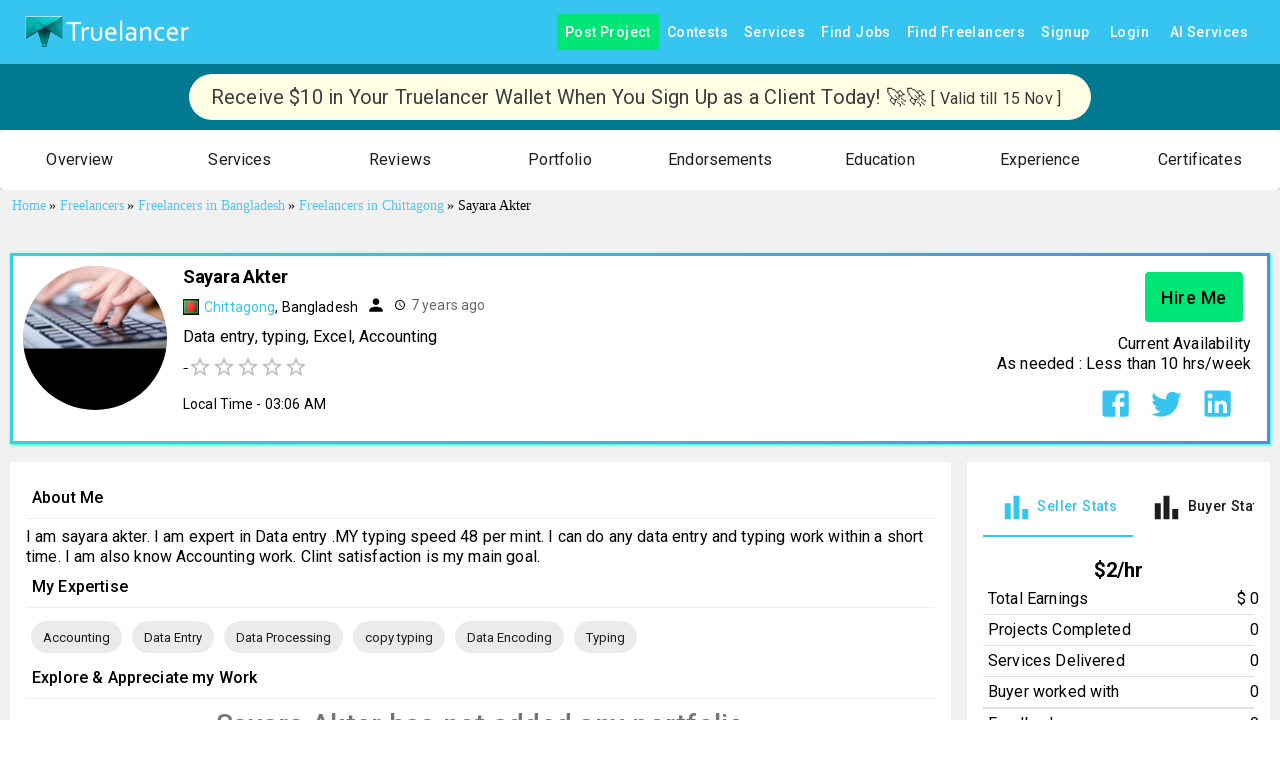

--- FILE ---
content_type: application/javascript; charset=utf-8
request_url: https://www.truelancer.com/_next/static/chunks/30054.e74b23152a586dea.js
body_size: 2528
content:
"use strict";(self.webpackChunk_N_E=self.webpackChunk_N_E||[]).push([[30054],{30054:function(e,i,t){t.r(i);var n=t(85893),r=t(67294),a=t(27466),s=t(10837),o=t(14787),d=t(92822),l=t(95574),c=t(34528),u=t(85936),x=t(56027),m=t(66865),h=t(46860),p=t(55454),f=t(95564),j=t(26689),Z=t.n(j),g=t(88817),y=t(25675),I=t.n(y),v=t(7688),C=t(66882);let b=(0,x.ZL)()(e=>({textPadding:{padding:"8px"}})),k=e=>{let i;let{classes:t}=b(),{data:c,updateEducationData:u,freelancerId:x,sessionUserId:m,isMobile:h}=e,[j,y]=(0,r.useState)(!1),k=async e=>{try{y(!0);let{token:i}=Z()(1),t=await (0,g.Z)(!1,"deleteEducation",i,{id:e});1==t.status&&u(x,0)}catch(e){console.log(e)}y(!1)};return i=c.logo_url?(0,n.jsx)(I(),{src:c.logo_url,alt:"Organization Logo",height:60,width:60}):(0,n.jsx)(p.Z,{fontSize:"large",sx:{height:"2em",width:"2em"}}),(0,n.jsxs)(r.Fragment,{children:[(0,n.jsx)(a.ZP,{container:!0,children:(0,n.jsx)(s.Z,{width:1,p:1,children:(0,n.jsxs)(a.ZP,{container:!0,children:[(0,n.jsx)(a.ZP,{item:!0,md:1,xs:2,sm:2,children:(0,n.jsx)(s.Z,{height:1,display:"flex",justifyContent:"center",alignItems:"center",children:i})}),(0,n.jsxs)(a.ZP,{item:!0,md:10,xs:8,sm:8,children:[(0,n.jsx)(s.Z,{sx:{display:"flex",flexDirection:"row",alignItems:"center"},children:(0,n.jsxs)(o.Z,{className:"fontBold",sx:{fontSize:"20px"},children:[c.school," ",c.is_verified?(0,n.jsx)(C.default,{title:"VERIFIED EDUCATION",children:(0,n.jsx)(v.Z,{style:{color:"#2196f3",fontSize:"20px",verticalAlign:"middle"}})}):null]})}),(0,n.jsxs)(o.Z,{sx:{fontSize:"18px"},children:[c.degree," ","•"," ",c.field]}),(0,n.jsxs)(o.Z,{children:[c.startYear," - ",c.endYear]})]}),x===m&&(0,n.jsx)(a.ZP,{item:!0,md:1,xs:2,sm:2,children:(0,n.jsx)(s.Z,{display:"flex",justifyContent:"center",children:(0,n.jsx)(d.Z,{disabled:j,onClick:()=>k(c.id),size:"large",children:(0,n.jsx)(f.default,{})})})})]})})}),(0,n.jsx)(l.Z,{})]})};i.default=e=>{let{classes:i}=b(),t=e.sessionUserId,o=e.freelancerId,d=e.educationData,l=e.loading,x=e.totalRecords,p=e.updateEducationData,f=e.isMobile,j=e.userOnBoarding,[Z,g]=(0,r.useState)(1),y=()=>{g(Z+1),p(o,Z,d)};return o===t?d.length>0?(0,n.jsxs)(a.ZP,{container:!0,id:"education",children:[(0,n.jsx)(m.Z,{updateEducationData:p,sessionUserId:t,isEducation:!0,freelancerId:o,title:j?null:"My Education",userOnBoarding:j}),(0,n.jsxs)(a.ZP,{container:!0,children:[d.map((e,i)=>(0,n.jsx)(k,{isMobile:f,sessionUserId:t,updateEducationData:p,freelancerId:o,data:e},i)),x>0&&(0,n.jsx)(s.Z,{mt:2,width:1,display:"flex",justifyContent:"center",children:(0,n.jsxs)(c.Z,{onClick:y,variant:"outlined",color:"primary",size:f?"small":"medium",endIcon:l&&(0,n.jsx)(u.Z,{size:20}),children:["Show More (",x,")"]})})]})]}):(0,n.jsx)(h.Z,{btnText:"Add Education",upperText:"Are you a wizard?",bottomText:"If yes, then show how much knowledge you possess.",id:"education",sessionUserId:t,isEducation:!0,freelancerId:o,updateEducationData:p,title:"My Education",imageLink:"https://image.freepik.com/free-vector/sorcerer-with-wand-doing-magic-illustration_59690-343.jpg"}):(0,n.jsxs)(a.ZP,{container:!0,id:"education",children:[(0,n.jsx)(m.Z,{sessionUserId:t,isEducation:!0,freelancerId:o,title:"My Education"}),(0,n.jsxs)(a.ZP,{container:!0,children:[d.map((e,i)=>(0,n.jsx)(k,{isMobile:f,sessionUserId:t,updateEducationData:p,freelancerId:o,data:e},i)),x>0&&(0,n.jsx)(s.Z,{mt:2,width:1,display:"flex",justifyContent:"center",children:(0,n.jsxs)(c.Z,{onClick:y,variant:"outlined",color:"primary",size:f?"small":"medium",endIcon:l&&(0,n.jsx)(u.Z,{size:20}),children:["Show More (",x,")"]})})]})]})}},46860:function(e,i,t){var n=t(85893),r=t(67294),a=t(27466),s=t(12981),o=t(95215),d=t(10837),l=t(14787),c=t(34528),u=t(56027),x=t(66865),m=t(5152),h=t.n(m);let p=h()(Promise.resolve().then(t.bind(t,22381)),{loadableGenerated:{webpack:()=>[22381]}}),f=h()(Promise.resolve().then(t.bind(t,56280)),{loadableGenerated:{webpack:()=>[56280]}}),j=h()(Promise.resolve().then(t.bind(t,46442)),{loadableGenerated:{webpack:()=>[46442]}}),Z=(0,u.ZL)()(e=>({cardBackground:{height:"250px",width:"100%",backgroundSize:"contain"}}));i.Z=e=>{let{classes:i}=Z(),t=e.sessionUserId,u=e.freelancerId,m=e.title,h=e.btnText,g=e.upperText,y=e.bottomText,I=e.imageLink,v=e.isExperience,C=e.isServices,b=e.isCertifications,k=e.isPortfolio,w=e.isEducation,E=e.updateEducationData,z=e.updateExperienceData,P=e.updateCertificateData,D=e.handleFresherClick,M=e.id,[S,T]=(0,r.useState)(!1),[B,N]=(0,r.useState)(!1),[U,R]=(0,r.useState)(!1);return(0,n.jsxs)(r.Fragment,{children:[(0,n.jsxs)(a.ZP,{item:!0,md:12,id:M,className:i.serviceBackground,children:[(0,n.jsx)(x.Z,{sessionUserId:t,isServices:!1,freelancerId:u,title:m}),(0,n.jsxs)(s.Z,{className:i.cardProp,elevation:0,children:[(0,n.jsx)(o.Z,{image:I,className:i.cardBackground}),(0,n.jsx)(a.ZP,{item:!0,md:12,children:(0,n.jsxs)(d.Z,{m:2,width:1,mt:2,mb:2,display:"flex",flexDirection:"column",alignItems:"center",justifyContent:"center",children:[(0,n.jsx)(l.Z,{className:"textBig",style:{marginBottom:8},children:g}),(0,n.jsx)(l.Z,{style:{marginBottom:8,width:"50%",textAlign:"center"},children:y}),v&&(0,n.jsxs)(d.Z,{width:1,mb:1,gap:1,display:"flex",flexDirection:"column",alignItems:"center",justifyContent:"center",children:[(0,n.jsx)(c.Z,{style:{textTransform:"capitalize"},onClick:v&&(()=>{T(!0)}),variant:"outlined",color:"primary",children:h}),(0,n.jsx)(l.Z,{style:{marginBottom:1,width:"50%",textAlign:"center",fontSize:12},children:"OR"}),(0,n.jsx)(c.Z,{onClick:D,variant:"outlined",color:"secondary",style:{textTransform:"capitalize",borderRadius:"10px"},children:"I'm a fresher"})]}),C&&(0,n.jsx)(c.Z,{href:"/post-service",style:{textTransform:"capitalize"},variant:"outlined",color:"primary",children:h}),k&&(0,n.jsx)(c.Z,{href:"/portfolio/add",style:{textTransform:"capitalize"},variant:"outlined",color:"primary",children:h}),w&&(0,n.jsx)(c.Z,{onClick:()=>{N(!0)},style:{textTransform:"capitalize"},variant:"outlined",color:"primary",children:h}),b&&(0,n.jsx)(c.Z,{onClick:()=>{R(!0)},style:{textTransform:"capitalize"},variant:"outlined",color:"primary",children:h})]})})]})]}),S&&(0,n.jsx)(p,{updateExperienceData:z,freelancerId:u,open:S,onClose:()=>{T(!1)}}),B&&(0,n.jsx)(f,{updateEducationData:E,freelancerId:u,open:B,onClose:()=>{N(!1)}}),U&&(0,n.jsx)(j,{updateCertificateData:P,freelancerId:u,open:U,onClose:()=>{R(!1)}})]})}},95215:function(e,i,t){var n=t(63366),r=t(87462),a=t(67294),s=t(90512),o=t(94780),d=t(84796),l=t(51363),c=t(79561),u=t(85893);let x=["children","className","component","image","src","style"],m=e=>{let{classes:i,isMediaComponent:t,isImageComponent:n}=e;return(0,o.Z)({root:["root",t&&"media",n&&"img"]},c.a,i)},h=(0,l.ZP)("div",{name:"MuiCardMedia",slot:"Root",overridesResolver:(e,i)=>{let{ownerState:t}=e,{isMediaComponent:n,isImageComponent:r}=t;return[i.root,n&&i.media,r&&i.img]}})(e=>{let{ownerState:i}=e;return(0,r.Z)({display:"block",backgroundSize:"cover",backgroundRepeat:"no-repeat",backgroundPosition:"center"},i.isMediaComponent&&{width:"100%"},i.isImageComponent&&{objectFit:"cover"})}),p=["video","audio","picture","iframe","img"],f=["picture","img"],j=a.forwardRef(function(e,i){let t=(0,d.i)({props:e,name:"MuiCardMedia"}),{children:a,className:o,component:l="div",image:c,src:j,style:Z}=t,g=(0,n.Z)(t,x),y=-1!==p.indexOf(l),I=!y&&c?(0,r.Z)({backgroundImage:'url("'.concat(c,'")')},Z):Z,v=(0,r.Z)({},t,{component:l,isMediaComponent:y,isImageComponent:-1!==f.indexOf(l)}),C=m(v);return(0,u.jsx)(h,(0,r.Z)({className:(0,s.Z)(C.root,o),as:l,role:!y&&c?"img":void 0,ref:i,style:I,ownerState:v,src:y?c||j:void 0},g,{children:a}))});i.Z=j},79561:function(e,i,t){t.d(i,{a:function(){return a}});var n=t(1588),r=t(34867);function a(e){return(0,r.ZP)("MuiCardMedia",e)}let s=(0,n.Z)("MuiCardMedia",["root","media","img"]);i.Z=s}}]);

--- FILE ---
content_type: application/javascript; charset=utf-8
request_url: https://www.truelancer.com/_next/static/chunks/56182.ad74b3be4f15a765.js
body_size: 13294
content:
"use strict";(self.webpackChunk_N_E=self.webpackChunk_N_E||[]).push([[56182],{56182:function(e,t,n){n.r(t);var i=n(85893),r=n(67294),a=n(27466),s=n(14787),l=n(23076),o=n(59031),c=n(15776),d=n(10837),m=n(34528),p=n(43062),u=n(56917),x=n(42085);n(56027);var g=n(75386),h=n(26689),v=n.n(h),f=n(71481),k=n(88817),y=n(81718),_=n(12681),j=n(87985),Z=n(88684);let b=e=>{let t={firstname:x.Z_().required("Please enter firstname"),lastname:x.Z_(),city:x.Z_().required("Please enter city"),countrycode:x.Z_().required("Please select country"),availability:x.Z_().required("Please select availability"),email:x.Z_().email("Invalid Email").required("Please enter email"),mobile:x.Z_().typeError("Enter valid mobile number").test("india-max","Mobile No can only be 10 digits",function(e){return!("IN"===this.parent.countrycode&&Number(e)>9999999999)}).required("Please provide mobile number"),demand_stack:x.Z_().when("selectedDemandStack",{is:"",then:x.Z_().required("Please select Demand Stack"),otherwise:x.Z_()}),experienceYears:x.Rx().typeError("Please enter valid number").required("Please enter years of experience"),experienceMonths:x.Rx().typeError("Please enter valid number").max(11,"Maximum acceptable month is 11").required("Please enter months of experience"),highest_degree_name:x.Z_().required("Please enter highest degree of applicant"),highest_degree_passing_year:x.Rx().typeError("Please enter valida number").required("Please enter passing year of applicant"),highest_degree_percentage:x.Rx().typeError("Please enter valida number").max(100,"Passing percentage can't be more than 100"),current_monthly_income:x.Rx().typeError("Please enter valid number").required("Please enter Current Monthly Income"),expected_monthly_income:x.Rx().typeError("Please enter valid number").required("Please enter Expected Monthly Income"),secondary_skills:x.Z_().required("At least one skill is required"),linkedin_profile:x.Z_().url(),upwork_profile:x.Z_().url(),freelancer_profile:x.Z_().url(),truelancer_profile:x.Z_().url()},{onClose:n,fetchApplicantsList:h,isEdit:b,applicantData:P,countryList:S,sessionUserId:w,recruitersList:A}=e,L=(0,r.useRef)();(0,r.useRef)();let[C,M]=(0,r.useState)([]),[N,R]=(0,r.useState)({tagName:""}),[E,D]=(0,r.useState)([]),[T,F]=(0,r.useState)(!1),[I,O]=(0,r.useState)(!1),[V,q]=(0,r.useState)(""),[W,U]=(0,r.useState)([]),[Y,B]=(0,r.useState)(x.Ry().shape(t)),J=(e,t)=>{e?(t("countrycode",e.value),t("countryObj",{text:e.text,value:e.value,isd:"+"+e.isdcode}),t("currency","IN"===e.value?"INR":"USD")):(t("countrycode",""),t("countryObj",{text:"",value:"",isd:""}))},z=(e,t)=>{H(t)};async function H(e){let t=await (0,k.Z)(!1,"skillsSearch",null,{search:e});t.status&&M(t.skills)}let G=(e,t)=>{if(e.length){let n=[];e.map(t=>{n.push(t.id),D([...e])}),t("secondary_skills",n.toString())}else D([]),t("secondary_skills","")};(0,r.useEffect)(()=>{if(P){var e,n;delete t.email,delete t.mobile,B(x.Ry().shape(t));let i="IN"!==P.country.code?"USD":"INR",r=P.profile.experience.toString().split(".")[0],a=P.profile.experience.toString().split(".")[1],s=[],l=[];R({tagName:P.profile.primary_skill.name}),P.profile.secondary_skill.map(e=>{s.push(e.id),l.push({tagName:e.tagName,id:e.id})}),D([...l]),L.current.setFieldValue("id",P.id),L.current.setFieldValue("currency",i),L.current.setFieldValue("firstname",P.fname),L.current.setFieldValue("lastname",P.lname),L.current.setFieldValue("city",P.city),L.current.setFieldValue("countrycode",P.country.code),L.current.setFieldValue("countryObj",{text:P.country.name,value:P.country.code,isd:"+"+P.country.isdcode}),L.current.setFieldValue("availability",P.profile.availability.id),L.current.setFieldValue("email",P.email),L.current.setFieldValue("mobile",P.mobile),L.current.setFieldValue("demand_stack",W.find(e=>{var t;return e.stack_name===(null==P?void 0:null===(t=P.demandstack)||void 0===t?void 0:t.stack_name)})?null===(e=P.demandstack)||void 0===e?void 0:e.stack_name:"",q(W.find(e=>{var t;return e.stack_name===(null==P?void 0:null===(t=P.demandstack)||void 0===t?void 0:t.stack_name)})?null==P?void 0:null===(n=P.demandstack)||void 0===n?void 0:n.stack_name:"")),L.current.setFieldValue("secondary_skills",s.toString()),L.current.setFieldValue("experienceYears",r),L.current.setFieldValue("experienceMonths",a),L.current.setFieldValue("highest_degree_name",P.candidate.highest_degree_name),L.current.setFieldValue("highest_degree_passing_year",P.candidate.highest_degree_passing_year),L.current.setFieldValue("highest_degree_percentage",P.candidate.highest_degree_percentage),L.current.setFieldValue("current_monthly_income",P.candidate.current_monthly_income),L.current.setFieldValue("expected_monthly_income",P.candidate.expected_monthly_income),L.current.setFieldValue("recruiter_id",P.candidate.recruiter.id),P.candidate.social_profiles&&(L.current.setFieldValue("linkedin_profile",P.candidate.social_profiles.linkedin_profile),L.current.setFieldValue("upwork_profile",P.candidate.social_profiles.upwork_profile),L.current.setFieldValue("freelancer_profile",P.candidate.social_profiles.freelancer_profile),L.current.setFieldValue("truelancer_profile",P.candidate.social_profiles.truelancer_profile))}},[P,W]),console.log("applicantData",P);let[K,Q]=(0,r.useState)("NET21");async function $(e){let{token:t}=v()(1),n=await (0,k.Z)(!1,"adminGetDemandStackList",t,{category:"IT & Programming",records:"100"});n.status&&U(n.demandData.data)}return(0,r.useEffect)(()=>{$()},[]),(0,i.jsx)(a.ZP,{container:!0,children:(0,i.jsx)(u.J9,{innerRef:L,initialValues:{id:"",currency:"INR",firstname:"",lastname:"",city:"",countrycode:"IN",availability:"",email:"",mobile:"",demand_stack:"",experienceYears:"",experienceMonths:"",highest_degree_name:"",highest_degree_passing_year:"",highest_degree_percentage:"",current_monthly_income:"",expected_monthly_income:"",linkedin_profile:"",upwork_profile:"",freelancer_profile:"",truelancer_profile:"",secondary_skills:"",recruiter_id:w,countryObj:{text:"India",value:"IN",isd:"+91"}},enableReinitialize:!0,validationSchema:Y,validateOnChange:!0,validateOnMount:!0,onSubmit:async(e,t)=>{let{setSubmitting:i}=t;try{let t={...e,demand_stack:V};if(!V){alert("Please select a Demand Stack.");return}delete t.countryObj;let{token:i}=v()(e),r=await (0,g.Z)("saveApplicant",i,t);1==r.status?(O(!0),setTimeout(()=>{n(),h()},3e3)):(F(r.message),setTimeout(()=>F(!1),5e3))}catch(e){console.log("error while saving applicant ",e)}i(!1)},children:e=>{let{values:t,handleChange:n,touched:r,errors:x,setFieldValue:g,isSubmitting:h}=e;return(0,i.jsx)(u.l0,{style:{width:"100%"},children:(0,i.jsx)(a.ZP,{container:!0,justifyContent:"center",children:(0,i.jsx)(a.ZP,{item:!0,md:10,xs:12,sm:12,children:(0,i.jsxs)(a.ZP,{container:!0,spacing:4,children:[(0,i.jsxs)(a.ZP,{item:!0,md:3,xs:12,sm:12,children:[(0,i.jsx)(s.Z,{className:"textSmall",children:"First Name"}),(0,i.jsx)(l.Z,{id:"firstname",name:"firstname",variant:"outlined",color:"primary",fullWidth:!0,placeholder:"Enter first name",value:t.firstname,onChange:n,error:r.firstname&&x.firstname,helperText:r.firstname&&x.firstname?x.firstname:""})]}),(0,i.jsxs)(a.ZP,{item:!0,md:3,xs:12,sm:12,children:[(0,i.jsx)(s.Z,{className:"textSmall",children:"Last Name"}),(0,i.jsx)(l.Z,{id:"lastname",name:"lastname",variant:"outlined",color:"primary",fullWidth:!0,placeholder:"Enter last name",value:t.lastname,onChange:n,error:r.lastname&&x.lastname,helperText:r.lastname&&x.lastname?x.lastname:""})]}),(0,i.jsxs)(a.ZP,{item:!0,md:3,xs:12,sm:12,children:[(0,i.jsx)(s.Z,{className:"textSmall",children:"City"}),(0,i.jsx)(l.Z,{id:"city",name:"city",variant:"outlined",color:"primary",fullWidth:!0,placeholder:"Enter city name",value:t.city,onChange:n,error:r.city&&x.city,helperText:r.city&&x.city?x.city:""})]}),(0,i.jsxs)(a.ZP,{item:!0,md:3,xs:12,sm:12,children:[(0,i.jsx)(s.Z,{className:"textSmall",children:"Country"}),(0,i.jsx)(p.Z,{id:"countrycode",name:"countrycode",variant:"outlined",value:t.countryObj,color:"primary",options:S,onChange:(e,t)=>J(t,g),getOptionLabel:e=>e.text,isOptionEqualToValue:e=>e.text===t.countryObj.text,renderInput:e=>(0,i.jsx)(l.Z,{...e,variant:"outlined",placeholder:"Type to search country",fullWidth:!0,error:r.countrycode&&x.countrycode,helperText:r.countrycode&&x.countrycode?x.countrycode:""})})]}),(0,i.jsxs)(a.ZP,{item:!0,md:6,xs:12,sm:12,children:[(0,i.jsx)(s.Z,{className:"textSmall",children:"Availablity"}),(0,i.jsx)(l.Z,{id:"availability",name:"availability",variant:"outlined",color:"primary",select:!0,fullWidth:!0,placeholder:"Select Availablity",value:t.availability,onChange:n,error:r.availability&&x.availability,helperText:r.availability&&x.availability?x.availability:"",children:f.cm.map((e,t)=>(0,i.jsx)(o.Z,{value:e.value,children:e.text},t))})]}),(0,i.jsxs)(a.ZP,{item:!0,md:6,xs:12,sm:12,children:[(0,i.jsx)(s.Z,{className:"textSmall",children:"Experience"}),(0,i.jsxs)(a.ZP,{container:!0,spacing:2,children:[(0,i.jsx)(a.ZP,{item:!0,md:6,xs:12,sm:12,children:(0,i.jsx)(l.Z,{id:"experienceYears",name:"experienceYears",variant:"outlined",color:"primary",fullWidth:!0,placeholder:"Enter years of experience",InputProps:{endAdornment:(0,i.jsx)(c.Z,{position:"end",children:"years"})},value:t.experienceYears,onChange:n,error:r.experienceYears&&x.experienceYears,helperText:r.experienceYears&&x.experienceYears?x.experienceYears:""})}),(0,i.jsx)(a.ZP,{item:!0,md:6,xs:12,sm:12,children:(0,i.jsx)(l.Z,{id:"experienceMonths",name:"experienceMonths",variant:"outlined",color:"primary",fullWidth:!0,placeholder:"Enter months of experience",InputProps:{endAdornment:(0,i.jsx)(c.Z,{position:"end",children:"months"})},value:t.experienceMonths,onChange:n,error:r.experienceMonths&&x.experienceMonths,helperText:r.experienceMonths&&x.experienceMonths?x.experienceMonths:""})})]})]}),b?null:(0,i.jsxs)(i.Fragment,{children:[(0,i.jsxs)(a.ZP,{item:!0,md:6,xs:12,sm:12,children:[(0,i.jsx)(s.Z,{className:"textSmall",children:"Email"}),(0,i.jsx)(l.Z,{id:"email",name:"email",variant:"outlined",color:"primary",fullWidth:!0,placeholder:"Enter email",value:t.email,onChange:e=>g("email",e.target.value.trim()),error:r.email&&x.email,helperText:r.email&&x.email?x.email:""})]}),(0,i.jsxs)(a.ZP,{item:!0,md:6,xs:12,sm:12,children:[(0,i.jsx)(s.Z,{className:"textSmall",children:"Mobile"}),(0,i.jsx)(l.Z,{id:"mobile",name:"mobile",variant:"outlined",color:"primary",fullWidth:!0,placeholder:"Enter mobile",InputProps:{startAdornment:(0,i.jsx)(c.Z,{position:"start",children:t.countryObj.isd})},value:t.mobile,onChange:e=>g("mobile",e.target.value.replace(/[a-zA-Z\s!@#\/$%\/^\/&*\//\[//\]/.<>?;:=~'",|`_+{}()\\-]/,"")),error:r.mobile&&x.mobile,helperText:r.mobile&&x.mobile?x.mobile:""})]})]}),(0,i.jsxs)(a.ZP,{item:!0,md:6,xs:12,sm:12,children:[(0,i.jsx)(s.Z,{className:"textSmall",children:"Demand Stack"}),(0,i.jsx)(p.Z,{value:V,onChange:(e,t)=>{t&&"object"==typeof t?q(t.stack_name):q(null)},options:W,getOptionLabel:e=>"string"==typeof e?e:e.inputValue?e.inputValue:e.stack_name,renderOption:(e,t)=>(0,i.jsx)("li",{...e,children:t.stack_name}),isOptionEqualToValue:e=>e.stack_name===V,renderInput:e=>(0,i.jsx)(l.Z,{...e,variant:"outlined",id:"demand_stack",name:"demand_stack",color:"primary",fullWidth:!0,error:x.demand_stack&&r.demand_stack,helperText:x.demand_stack&&r.demand_stack&&x.demand_stack}),freeSolo:!1,clearOnBlur:!0})]}),(0,i.jsxs)(a.ZP,{item:!0,md:6,xs:12,sm:12,children:[(0,i.jsx)(s.Z,{className:"textSmall",children:"Secondary Skills"}),(0,i.jsx)(p.Z,{multiple:!0,fullWidth:!0,value:E,id:"secondary_skills",name:"secondary_skills",options:C,onInputChange:z,onChange:(e,t)=>G(t,g),getOptionLabel:e=>e.tagName,renderInput:e=>(0,i.jsx)(l.Z,{...e,name:"skills",variant:"outlined",color:"primary",placeholder:"Type to search skill",error:x.secondary_skills&&r.secondary_skills,helperText:x.secondary_skills&&r.secondary_skills?x.secondary_skills:null}),noOptionsText:null})]}),(0,i.jsxs)(a.ZP,{item:!0,md:3,xs:12,sm:12,children:[(0,i.jsx)(s.Z,{className:"textSmall",children:"Highest Degree Name"}),(0,i.jsx)(l.Z,{id:"highest_degree_name",name:"highest_degree_name",variant:"outlined",color:"primary",fullWidth:!0,placeholder:"Enter highest degree name",value:t.highest_degree_name,onChange:n,error:r.highest_degree_name&&x.highest_degree_name,helperText:r.highest_degree_name&&x.highest_degree_name?x.highest_degree_name:""})]}),(0,i.jsxs)(a.ZP,{item:!0,md:3,xs:12,sm:12,children:[(0,i.jsx)(s.Z,{className:"textSmall",children:"Highest Degree Passing Year"}),(0,i.jsx)(l.Z,{id:"highest_degree_passing_year",name:"highest_degree_passing_year",variant:"outlined",color:"primary",fullWidth:!0,placeholder:"Enter highest degree passing year",value:t.highest_degree_passing_year,onChange:n,error:r.highest_degree_passing_year&&x.highest_degree_passing_year,helperText:r.highest_degree_passing_year&&x.highest_degree_passing_year?x.highest_degree_passing_year:""})]}),(0,i.jsxs)(a.ZP,{item:!0,md:3,xs:12,sm:12,children:[(0,i.jsx)(s.Z,{className:"textSmall",children:"Highest Degree Percentage"}),(0,i.jsx)(l.Z,{id:"highest_degree_percentage",name:"highest_degree_percentage",variant:"outlined",color:"primary",fullWidth:!0,placeholder:"Enter highest degree percentage",value:t.highest_degree_percentage,onChange:n,error:r.highest_degree_percentage&&x.highest_degree_percentage,helperText:r.highest_degree_percentage&&x.highest_degree_percentage?x.highest_degree_percentage:""})]}),(0,i.jsxs)(a.ZP,{item:!0,md:3,xs:12,sm:12,children:[(0,i.jsx)(s.Z,{className:"textSmall",children:"Recruiter"}),A&&(0,i.jsx)(l.Z,{id:"recruiter_id",name:"recruiter_id",variant:"outlined",color:"primary",select:!0,fullWidth:!0,placeholder:"Select Recruiter",value:t.recruiter_id,onChange:n,children:A.map((e,t)=>(0,i.jsx)(o.Z,{value:e.value,children:e.text},e.value))})]}),(0,i.jsxs)(a.ZP,{item:!0,md:3,xs:12,sm:12,children:[(0,i.jsx)(s.Z,{className:"textSmall",children:"Current Monthly Income"}),(0,i.jsx)(l.Z,{id:"current_monthly_income",name:"current_monthly_income",variant:"outlined",color:"primary",fullWidth:!0,placeholder:"Current monthly ",InputProps:{startAdornment:(0,i.jsx)(c.Z,{position:"start",children:(0,j.N2)(t.currency)})},value:t.current_monthly_income,onChange:n,error:r.current_monthly_income&&x.current_monthly_income,helperText:r.current_monthly_income&&x.current_monthly_income?x.current_monthly_income:""})]}),(0,i.jsxs)(a.ZP,{item:!0,md:3,xs:12,sm:12,children:[(0,i.jsx)(s.Z,{className:"textSmall",children:"Expected Monthly Income"}),(0,i.jsx)(l.Z,{id:"expected_monthly_income",name:"expected_monthly_income",variant:"outlined",color:"primary",fullWidth:!0,placeholder:" Expected monthly ",InputProps:{startAdornment:(0,i.jsx)(c.Z,{position:"start",children:(0,j.N2)(t.currency)})},value:t.expected_monthly_income,onChange:n,error:r.expected_monthly_income&&x.expected_monthly_income,helperText:r.expected_monthly_income&&x.expected_monthly_income?x.expected_monthly_income:""})]}),(0,i.jsxs)(a.ZP,{item:!0,md:3,xs:12,sm:12,children:[(0,i.jsx)(s.Z,{className:"textSmall",children:"LinkedIn Profile"}),(0,i.jsx)(l.Z,{id:"linkedin_profile",name:"linkedin_profile",variant:"outlined",color:"primary",fullWidth:!0,placeholder:"LinkedIn Profile Link",InputProps:{startAdornment:(0,i.jsx)(c.Z,{position:"start",children:(0,i.jsx)(y.Z,{style:{color:"#36c5f0"}})})},value:t.linkedin_profile,onChange:n,error:r.linkedin_profile&&x.linkedin_profile,helperText:r.linkedin_profile&&x.linkedin_profile?x.linkedin_profile:""})]}),(0,i.jsxs)(a.ZP,{item:!0,md:3,xs:12,sm:12,children:[(0,i.jsx)(s.Z,{className:"textSmall",children:"Upwork Profile"}),(0,i.jsx)(l.Z,{id:"upwork_profile",name:"upwork_profile",variant:"outlined",color:"primary",fullWidth:!0,placeholder:"Upwork Profile Link",InputProps:{startAdornment:(0,i.jsx)(c.Z,{position:"start",children:(0,i.jsx)("img",{src:"/images/upwork.svg",width:"32px"})})},value:t.upwork_profile,onChange:n,error:r.upwork_profile&&x.upwork_profile,helperText:r.upwork_profile&&x.upwork_profile?x.upwork_profile:""})]}),(0,i.jsxs)(a.ZP,{item:!0,md:6,xs:12,sm:12,children:[(0,i.jsx)(s.Z,{className:"textSmall",children:"Freelancer Profile"}),(0,i.jsx)(l.Z,{id:"freelancer_profile",name:"freelancer_profile",variant:"outlined",color:"primary",fullWidth:!0,placeholder:"Freelancer Profile Link",InputProps:{startAdornment:(0,i.jsx)(c.Z,{position:"start",children:(0,i.jsx)("img",{src:"/images/freelancer.svg",width:"32px"})})},value:t.freelancer_profile,onChange:n,error:r.freelancer_profile&&x.freelancer_profile,helperText:r.freelancer_profile&&x.freelancer_profile?x.freelancer_profile:""})]}),(0,i.jsxs)(a.ZP,{item:!0,md:6,xs:12,sm:12,children:[(0,i.jsx)(s.Z,{className:"textSmall",children:"Truelancer Profile"}),(0,i.jsx)(l.Z,{id:"truelancer_profile",name:"truelancer_profile",variant:"outlined",color:"primary",fullWidth:!0,placeholder:"Truelancer Profile Link",InputProps:{startAdornment:(0,i.jsx)(c.Z,{position:"start",children:(0,i.jsx)("img",{src:"https://static.truelancer.com/favicon-32x32.png",width:"32px"})})},value:t.truelancer_profile,onChange:n,error:r.truelancer_profile&&x.truelancer_profile,helperText:r.truelancer_profile&&x.truelancer_profile?x.truelancer_profile:""})]}),T&&(0,i.jsx)(a.ZP,{item:!0,md:12,xs:12,sm:12,children:(0,i.jsx)(Z.Z,{severity:"error",color:"error",children:T})}),I&&(0,i.jsx)(a.ZP,{item:!0,md:12,xs:12,sm:12,children:(0,i.jsx)(Z.Z,{severity:"success",color:"success",children:"Applicant Added Successfully"})}),!I&&(0,i.jsx)(a.ZP,{item:!0,md:12,xs:12,sm:12,children:(0,i.jsx)(d.Z,{width:1,textAlign:"center",my:2,children:(0,i.jsx)(m.Z,{variant:"outlined",size:"large",color:"primary",type:"submit",disabled:h,children:"Save Applicant"})})}),(0,i.jsx)(_.Z,{})]})})})})}})})};t.default=b},12681:function(e,t,n){var i=n(67294),r=n(56917);class a extends i.Component{componentDidUpdate(e){let{isSubmitting:t,isValidating:n,errors:i}=e.formik,r=Object.keys(i);if(r.length>0&&t&&!n){if("addOrganization"===e.type)r.includes("name")||r.includes("legal_name")||r.includes("city")||r.includes("country")||r.includes("website")?e.setViewNum(0):e.setViewNum(1);else if("contractForm"===e.type)r.includes("organization_id")||r.includes("title")||r.includes("billing_entity_id")?e.setActiveStep(0):r.includes("currency")||r.includes("sell_rate")||r.includes("cost_rate")?e.setActiveStep(1):r.includes("recruiter_id")?e.setActiveStep(2):r.includes("start_time")||r.includes("end_time")?e.setActiveStep(3):r.includes("po_end_date")&&e.setActiveStep(4);else if("requirementsForm"===e.type)(r.includes("organization_id")||r.includes("primary_skills")||r.includes("title")||r.includes("positions")||r.includes("min_experience")||r.includes("isRemote"))&&e.setCurrentView(0);else{let e='[id="'.concat(r[0],'"]'),t=document.querySelector(e);t&&t.scrollIntoView({behavior:"smooth",scroll:"nearest"})}}}render(){return null}}t.Z=(0,r.$j)(a)},75386:function(__unused_webpack_module,__webpack_exports__,__webpack_require__){var utils_auth__WEBPACK_IMPORTED_MODULE_0__=__webpack_require__(51932);let getRecruitersList="/admin/enterprise/recruiterList",getEnterpriseModeratorList="/admin/enterprise/enterpriseModeratorList",getContactDetails="/admin/enterprise/candidate/contactdetails",getMinimalOrganizationsList="/admin/enterprise/client/options",getOrganizationsUnits="/admin/enterprise/organization/units",activateRejectedApplicantCandidate="/admin/enterprise/applicant/activate",getRequirementsOptions="/admin/enterprise/requirement/options",getPrivateSignedURL="/getPrivateSignedUrl",deleteUploadedFile="/enterprise/deletedocument",getStats="/admin/enterprise/contracts/stats",getStatsbymonth="/admin/enterprise/contracts/statsbymonth",getAcceptedCandidatesByMonth="/admin/enterprise/contracts/candidates_statsbymonth",getHomeDetails="/enterprise/candidate/dashboard",teamReport="/admin/enterprise/leads/calling_report",leadsReport="/admin/enterprise/leads_report",qualifiedReport="/admin/enterprise/qualified_leads_report",callingReport="/admin/enterprise/callingreport/pending",detailCallingReport="/admin/enterprise/detailcallingreport",screeningPendingReport="/admin/enterprise/callingreport/screening_pending",leadsList="/admin/enterprise/leads/list",updateLC="/admin/enterprise/leads/add_remark",closeLead="/admin/enterprise/leads/close_lead",updateScreeningStatus="/admin/enterprise/update_screening_status",sendRequirementMails="/admin/enterprise/requirement/sendEmails",updateRequirementData="/admin/enterprise/requirement/refresh",addClientLeads="/enterprise/client_inquiry/add",clientLeadsList="/admin/enterprise/client_inquiry/list",getApplicantsList="/admin/enterprise/users/list",approveApplicant="/admin/enterprise/applicant/approve",saveApplicant="/admin/enterprise/applicant/save",rejectApplicant="/admin/enterprise/applicant/reject",acceptCandidate="/admin/enterprise/applicant/accept",getCanidatePriceDetails="/admin/enterprise/candidate/getCostDetails",getContractsPriceDetails="/admin/enterprise/contract/getCostDetails",getOrganizationsList="/admin/enterprise/talentshared/organizationlist",notifyOrganizations="/admin/enterprise/talentshared/notifyOrganizations",updateCandidateAvailability="/admin/enterprise/candidate/updateavailability",savecandidateDocuments="/admin/enterprise/candidate/savedocument",candidateDocuments="/admin/enterprise/userdocuments",deleteCandidateDocuments="/admin/enterprise/document/delete",getBasicInfo="/admin/enterprise/candidate/getbasicinfo",addBasicInfo="/admin/enterprise/candidate/addbasicinfo",selfDeclaration="/admin/enterprise/generateselfdeclaration",fetchAllCandiadteAddress="/admin/enterprise/getalladdress",saveCandidateAddress="/admin/enterprise/addaddress",deleteCandidateAddress="/admin/enterprise/deleteAddress",downloadinvoicePdf="/enterprise/getVendorInvoicePDFurl",getpayoutReportList="/admin/enterprise/getallReports",getpayoutMasterList="/admin/enterprise/paymaster",dowloadpayMasterList="/admin/download/enterprise_monthlypayreport",getVendorPayouts="/admin/enterprise/getallvendorpayouts",getProcessPayout="/admin/enterprise/processpayout",getContractsReport="/admin/enterprise/contracts",getClientsList="/admin/enterprise/clients/list",saveOrganization="/admin/enterprise/clients/addUpdate",addTimesheetPOC="/admin/enterprise/organization/timesheetpoc/save",deleteCompliance="/admin/enterprise/organization/compliance/delete",enterpriserequirement_list="/enterprise_requirements/list",submitCandidatesResume="/admin/enterprise/talentshared/save",getResumeSharedList="/admin/enterprise/talentshared/list",getResumeSharedPriceDetails="/admin/enterprise/talentshared/getCostDetails",updateResumeSharedPriceDetails="/admin/enterprise/talentshared/updateCostDetails",UpdateResumeStatus="/admin/enterprise/talentshared/updateStatus",getResumeSharedSellPriceDetails="/admin/enterprise/talentshared/getSellDetails",updateResumeSharedSellPriceDetails="/admin/enterprise/talentshared/updateSellDetails",fillBillingDetails="/admin/enterprise/contract/fillbillingdetails",saveContractInfo="/admin/enterprise/contracts/save",getContractsList="/admin/enterprise/contracts/list",getBillingEntityList="/admin/enterprise/billingentity/options",getBillingDetails="/admin/enterprise/billingdetails",updatePOCDetails="/admin/enterprise/organization/updatepocdetails",getContractDetails="/admin/enterprise/contract/detail",updatetimesheetpoc="/admin/enterprise/contract/updatetimesheetpoc",initiateBGVMail="/admin/enterprise/consent",addPODetails="/admin/purchase_orders/add",updatePODetail="/admin/purchase_orders/update",cancelPODetail="/admin/purchase_orders/cancel_po",getPORecordsList="/admin/purchase_orders/list",updatePODetails="/admin/enterprise/contract/updatepodetails",updateRMDetails="/admin/enterprise/contract/updatermdetails",updateJoiningDetails="/admin/enterprise/contract/updatejoiningdetails",getContractPriceDetails="/admin/enterprise/contract/getcontractrates",updateContractPriceDetails="/admin/enterprise/contract/updatecontractrates",cancelFinishContract="/admin/enterprise/contract/updateStatus",startContractBilling="/admin/enterprise/contract/startBilling",rateRevisionaddupdate="/admin/enterprise/rate_revision/add_update",getRateRevisionList="/admin/enterprise/rate_revision/list",getJobApplicationsList="/enterprisejobinterests/list",jobApplicationAdd="/enterprisejobinterests/add",addResignation="/admin/resignation/add",resignationList="/admin/resignation/all",updateResignation="/admin/resignation/update",getTimesheetsList="/enterprise/getcontracttimesheet",updateContractTimeshift="/admin/enterprise/contract/updatetimeshift",updateContractTiming="/admin/enterprise/contract/update_contract_timing",approveTimesheet="/admin/enterprise/timesheetapproved",addGRN="/admin/enterprise/clientgrn/add",getDownloadUrl="/admin/enterprise/downloadfileURL",downloadMonthlyGRN="/admin/download/enterprise_monthlygrnreport",getContractsReportsData="/admin/download/enterprise/contracts",downloadFile="/enterprise/downloadEnterprisefileURL",getMachineAcksList="/enterprise/getmachineacknowledgement",requestMachineAck="/admin/enterprise/sendmachineacknowledgementemail",markReturnMachineAck="/admin/enterprise/updatemachinestatus",addMachineAck="/enterprise/savemachinedetails",getLeadList="/admin/enterprise/getleads",candidateDetail="/admin/enterprise/candidateDetail",getLeadsTrackerList="/admin/enterprise/leads/calling_report",getCallHistory="/admin/enterprise/callingreport/history",updateUserProfile="/admin/trackings/action/updateprofile",getUsersContact="/admin/trackings/action/getNumbers",getLeadListTS="/admin/typesense/enterprise/getleads",getClientInvoices="/admin/enterprise/clientinvoices/list",createClientInvoices="/admin/enterprise/clientinvoices/create",markPaid="/admin/enterprise/clientinvoices/markpaid",finalizeInvoice="/admin/enterprise/clientinvoices/finalize",getBGCList="/admin/enterprise/bgc/list",requestBGCDocs="/admin/enterprise/bgc/requestdocs",initiateBGC="/admin/enterprise/bgc/initiate",updateBGCStatus="/admin/enterprise/bgc/updateStatus",getVendorList="/admin/enterprise/bgc/vendor/options",verification="/admin/enterprise/verifications",verificationList="/admin/enterprise/verification/list",enterpriseContractList="/enterprise/usercontracts/list",getAttendance="/enterprise/viewattendance",getAttendanceReport="/enterprise/attendancereport",saveRequirement="/admin/enterprise/requirement/addUpdate",getRequirementsList="/admin/enterprise/requirement/list",updateRequirementStatus="/admin/enterprise/requirement/updateStatus",saveAttendance="/enterprise/markattendance",submitTimesheet="/enterprise/submittimesheet",finalizeTimesheet="/admin/enterprise/timesheetfinalized",sendTimesheetForApproval="/admin/enterprise/timesheetapproval",updateTimesheetStatus="/admin/enterprise/timesheet/updateStatus",emailReminder="/admin/enterprise/timesheet/reminderemail",exportTimesheet="/admin/enterprise/export_timesheet",generateExperienceLetter="/admin/enterprise/experienceLetter",compliancemarkSubmitted="/admin/enterprise/contract/compliance/markSubmitted",contractComplianceList="/admin/enterprise/contract/compliance/list",complainceMarkRecevied="/admin/enterprise/contract/compliance/markReceived",saveCompliance="/admin/enterprise/organization/savecompliance",getComplianceList="/admin/enterprise/organization/compliance/list",complianceDownloadUrl="/admin/enterprise/downloadfileURL",getVendorGRN="/admin/enterprise/getVendorGRN",allVendorGRN="/admin/enterprise/getallvendorgrn",enterpriseLinkedinList="/admin/linkedin_applicants/list",enterpriseLinkedinListTypeSence="/admin/linkedin_applicants/list1",linkedInUserDetail="/admin/linkedin_applicants/detail",recruitersActions="/admin/recruiter_activites/list",getSourcingPipelineList="/admin/enterprise_sourcing_pipeline/list",updateRecruiterFollowup="/admin/enterprise_sourcing_pipeline/followUp",getUserDetails="/admin/enterprise_sourcing_pipeline/getSubmissonData",updateUserDetails="/admin/enterprise_sourcing_pipeline/updateSubmissionData",getUserEmailDetails="/admin/enterprise_sourcing_pipeline/getSubmissionEmailData",updateUserEmailDetails="/admin/enterprise_sourcing_pipeline/sendSubmissionEmail",approveUserDetails="/admin/enterprise_sourcing_pipeline/approve",downloadLeadsReport="/admin/enterprise/pipeline/download",scheduleScreening="/admin/enterprise/screenings/addedit",getEvaluationPointers="/admin/enterprise/requirement/screeningPointers",getScreeningList="/admin/enterprise/screenings/list",getScreeningFeedback="/admin/enterprise/screenings/feedback",getScreenersList="/admin/enterprise/screenerList",getScreeningReport="/admin/enterprise/screening-report",addCandidateInsurance="/admin/insurance/add",updateCandidateInsurance="/admin/insurance/update",renewCandidateInsurance="/admin/insurance/renew",insuranceList="/admin/insurance/list",getMasterPoliciesList="/admin/insurance/master-policies",getInsuaranceDetails="/insurance/detail",enterpriseUserProfileApi="/enterprise/getuserprofile",getInvoicesInfo="/enterprise/getVendorInvoices",verifyPAN="/admin/verify/pan",verifyGST="/admin/verify/gst";function getURL(endpoint,getKey){var baseURL="https://api.truelancer.com/api/v1",url=baseURL+eval(endpoint);return getKey&&(url+=getkey),url}let connectEnterpriseAPI=async function(e,t,n){let i=arguments.length>3&&void 0!==arguments[3]&&arguments[3],r=getURL(e,i),a={"Content-type":"application/json; charset=UTF-8",Authorization:"Bearer "+t};n=JSON.stringify(n);try{let e=await fetch(r,{method:"POST",headers:a,body:n});if(200==e.status)return await e.json();401==e.status&&utils_auth__WEBPACK_IMPORTED_MODULE_0__.kS()}catch(e){console.log("enterprise api error ",e)}};__webpack_exports__.Z=connectEnterpriseAPI},71481:function(e,t,n){n.d(t,{Ae:function(){return tp},BK:function(){return tC},Bg:function(){return tL},Bm:function(){return e7},CE:function(){return tw},CU:function(){return e8},Cg:function(){return ei},Ck:function(){return ec},Ee:function(){return eR},F3:function(){return ef},F6:function(){return ea},FR:function(){return eV},Fn:function(){return t_},Fq:function(){return eN},Fs:function(){return tN},Fz:function(){return tj},G8:function(){return tf},GS:function(){return ek},GT:function(){return eH},Gj:function(){return tc},H5:function(){return eB},H6:function(){return el},HQ:function(){return eq},ID:function(){return tm},JQ:function(){return tx},Kc:function(){return tM},Kx:function(){return tI},LK:function(){return ta},Ls:function(){return ev},N3:function(){return tu},NK:function(){return tb},NX:function(){return e9},Ng:function(){return to},Nn:function(){return e2},Nv:function(){return eF},O:function(){return tg},O7:function(){return eW},OJ:function(){return e1},OX:function(){return tT},PR:function(){return tv},P_:function(){return tR},R3:function(){return er},Rr:function(){return tt},S5:function(){return eo},SB:function(){return en},Sv:function(){return eP},Tk:function(){return th},UF:function(){return te},VD:function(){return tP},Vp:function(){return tZ},WC:function(){return eG},X3:function(){return eY},Y$:function(){return e$},Yh:function(){return tk},_1:function(){return eI},_g:function(){return eb},aD:function(){return tD},aq:function(){return ej},at:function(){return tE},bw:function(){return ew},c3:function(){return ed},cm:function(){return tS},cn:function(){return tF},d0:function(){return e4},df:function(){return eM},eA:function(){return eL},eM:function(){return et},ek:function(){return ez},fW:function(){return td},fY:function(){return tA},gc:function(){return e_},hk:function(){return e0},i4:function(){return tr},j3:function(){return tl},kr:function(){return eC},l9:function(){return eU},lO:function(){return ty},lW:function(){return e5},lh:function(){return eX},lj:function(){return eD},m:function(){return ey},m4:function(){return eO},oG:function(){return e6},ok:function(){return ex},ox:function(){return eS},pc:function(){return es},pm:function(){return em},qn:function(){return ts},rV:function(){return eJ},rt:function(){return eK},sV:function(){return tn},sh:function(){return eZ},sq:function(){return eu},v8:function(){return ti},w3:function(){return eg},wS:function(){return eT},wU:function(){return eQ},xI:function(){return eA},xV:function(){return ep},y0:function(){return e3},zQ:function(){return eh},zj:function(){return eE}});var i=n(85893),r=n(39995),a=n(68288),s=n(8058),l=n(89782),o=n(47382),c=n(36435),d=n(62346),m=n(20557),p=n(76005),u=n(22663),x=n(52454),g=n(11503),h=n(60527),v=n(38703),f=n(55990),k=n(96973),y=n(80038),_=n(25342),j=n(23241),Z=n(58262),b=n(37258),P=n(75541),S=n(40965),w=n(70006),A=n(29982),L=n(49089),C=n(61891),M=n(23939),N=n(87985),R=n(39384),E=n(28539),D=n(12162),T=n(61429),F=n(19862),I=n(21329),O=n(59529),V=n(24987),q=n(39219),W=n(81718),U=n(59283),Y=n(41033),B=n(7362),J=n(46103),z=n(2224),H=n(29471),G=n(45569),K=n(92536),Q=n(27640),$=n(24310),X=n(32368),ee=n(60102);let et=!1,en="1000",ei="15",er="5",ea="1",es="300",el="50",eo=5,ec=5,ed=10,em=10,ep=1e7,eu=1,ex=1,eg=30,eh=20,ev=200,ef=3,ek="https://www.truelancer.com/blog/workflow-between-freelancer-client-workstream-step-by-step-guide/?ref=workstream",ey=500,e_=2e3,ej=1e3,eZ=700,eb=10,eP=300,eS=300,ew=10,eA=30,eL=15,eC=5,eM=5,eN=5e3,eR=100,eE=2e3,eD=1e3,eT=1500,eF=30,eI=16,eO=24,eV=2e3,eq=50,eW=1e5,eU=1500,eY=300,eB=25e5,eJ=10,ez=5e4,eH=100,eG=5e3,eK=200,eQ=3,e$=5,eX=5e3,e0=200,e1=5e5,e2=5,e3=100,e5=10,e9=15,e6=5,e8=/^(([^<>()[\]\\.,;:\s@\"]+(\.[^<>()[\]\\.,;:\s@\"]+)*)|(\".+\"))@((\[[0-9]{1,3}\.[0-9]{1,3}\.[0-9]{1,3}\.[0-9]{1,3}\])|(([a-zA-Z\-0-9]+\.)+[a-zA-Z]{2,}))$/,e4=/^\(?(\d{3})\)?[- ]?(\d{3})[- ]?(\d{4})$/,e7="[A-Z]{5}[0-9]{4}[A-Z]{1}",te=/^([0][1-9]|[1-2][0-9]|[3][0-7])([A-Z]{5}[0-9]{4}[A-Z]{1}[1-9A-Z]{1}[Z]{1}[0-9A-Z]{1})+$/,tt=2,tn=[{id:"AN",name:"Andaman & Nicobar"},{id:"AD",name:"Andhra Pradesh"},{id:"AR",name:"Arunachal Pradesh"},{id:"AS",name:"Assam"},{id:"BR",name:"Bihar"},{id:"CH",name:"Chandigarh"},{id:"CG",name:"Chhattisgarh"},{id:"DD",name:"Daman & Diu"},{id:"DL",name:"Delhi"},{id:"DN",name:"Dadra and Nagar Haveli"},{id:"GA",name:"Goa"},{id:"GJ",name:"Gujarat"},{id:"HR",name:"Haryana"},{id:"HP",name:"Himachal Pradesh"},{id:"JK",name:"Jammu & Kashmir"},{id:"JH",name:"Jharkhand"},{id:"KA",name:"Karnataka"},{id:"KL",name:"Kerala"},{id:"LD",name:"Lakshadweep"},{id:"MP",name:"Madhya Pradesh"},{id:"MH",name:"Maharashtra"},{id:"MN",name:"Manipur"},{id:"ML",name:"Meghalaya"},{id:"MZ",name:"Mizoram"},{id:"NL",name:"Nagaland"},{id:"OD",name:"Odisha"},{id:"PB",name:"Punjab"},{id:"PY",name:"Pondicherry"},{id:"RJ",name:"Rajasthan"},{id:"SK",name:"Sikkim"},{id:"TN",name:"Tamil Nadu"},{id:"TR",name:"Tripura"},{id:"TS",name:"Telangana"},{id:"UK",name:"Uttarakhand"},{id:"UP",name:"Uttar Pradesh"},{id:"WB",name:"West Bengal"}],ti=[{href:"/enterprise/user/home",text:"Dashboard"},{href:"/enterprise/user/contracts",text:"Contracts"},{href:"/enterprise/user/timesheets",text:"Timesheets"},{href:"/enterprise/user/payments",text:"Payments"}],tr=[{value:"08",label:"8 AM"},{value:"09",label:"9 AM"},{value:"10",label:"10 AM"},{value:"11",label:"11 AM"},{value:"12",label:"12 PM"},{value:"13",label:"1 PM"},{value:"14",label:"2 PM"},{value:"15",label:"3 PM"},{value:"16",label:"4 PM"},{value:"17",label:"5 PM"},{value:"18",label:"6 PM"},{value:"19",label:"7 PM"},{value:"20",label:"8 PM"},{value:"21",label:"9 PM"},{value:"22",label:"10 PM"},{value:"23",label:"11 PM"},{value:"00",label:"12 AM"},{value:"01",label:"1 AM"},{value:"02",label:"2 AM"},{value:"03",label:"3 AM"},{value:"04",label:"4 AM"},{value:"05",label:"5 AM"},{value:"06",label:"6 AM"},{value:"07",label:"7 AM"}],ta=[{value:"00",label:"00"},{value:"15",label:"15"},{value:"30",label:"30"},{value:"45",label:"45"}],ts=[{value:"15",label:"15 min"},{value:"30",label:"30 min"},{value:"45",label:"45 min"},{value:"60",label:"60 min"}],tl=[{text:"Wallet",link:"/payments/mymoney"},{text:"Payouts",link:"/payments/payouts"},{text:"Deposits",link:"/payments/deposits"},{text:"Invoices",link:"/payments/invoices"}],to=[{text:"Profile",link:"/settings/profile"},{text:"Membership",link:"/settings/membership"},{text:"Notifications",link:"/settings/notifications"},{text:"Security",link:"/settings/security"},{text:"Account",link:"/settings/basicprofile"}],tc=[{text:"Dashboard",link:"/dashboard",page:"dashboard",icon:(0,i.jsx)(b.Z,{})},{text:"Workstreams",link:"/user/activeWorkstreams",page:"workstream",icon:(0,i.jsx)(l.Z,{})},{text:"Projects",link:"/user/projects",page:"projects",icon:(0,i.jsx)(S.Z,{})},{text:"Contests",link:"/user/contests",page:"contests",icon:(0,i.jsx)(h.Z,{})},{text:"Proposal Sent",link:"/user/proposalsSent",page:"proposalsSent",icon:(0,i.jsx)(B.Z,{})},{text:"Services",link:"/user/services",page:"services",icon:(0,i.jsx)(P.Z,{})},{text:"Articles",link:"/user/articles",page:"articles",icon:(0,i.jsx)(c.Z,{})},{text:"Portfolios",link:"/user/portfolios",page:"portfolios",icon:(0,i.jsx)(w.Z,{})},{text:"Endorsements",link:"/user/endorsements",page:"endorsements",icon:(0,i.jsx)(A.Z,{})},{text:"My Favourites",link:"/user/myfreelancers",page:"favorites",icon:(0,i.jsx)(C.Z,{})},{text:"Talent Board",link:"/user/mytalentboard",page:"talentboard",icon:(0,i.jsx)(L.Z,{})}],td=[{text:"Dashboard",link:"/dashboard",page:"dashboard",icon:(0,i.jsx)(b.Z,{})},{text:"Workstreams",link:"/user/activeWorkstreams",page:"workstream",icon:(0,i.jsx)(l.Z,{})},{text:"Projects",link:"/user/projects",page:"projects",icon:(0,i.jsx)(S.Z,{})},{text:"Contests",link:"/user/contests",page:"contests",icon:(0,i.jsx)(h.Z,{})},{text:"My Favourites",link:"/user/myfreelancers",page:"favorites",icon:(0,i.jsx)(C.Z,{})},{text:"Productivity Tools",link:"/productivity-tools",page:"productivitytools",icon:(0,i.jsx)(z.Z,{})}],tm=[{text:"Project",link:"/admin/sales/projects"},{text:"Activity Feed",link:"/admin/sales/activity-feed"},{text:"Activity Summary",link:"/admin/sales/activity-summary"},{text:"Revenue",link:"/admin/sales/revenue"},{text:"WorkStream",link:"/admin/sales/workstream"}],tp=[{text:"Home",link:"/admin/home",page:"home",icon:(0,i.jsx)(M.Z,{})},{text:"Enterprise",link:"/admin/enterprise/dashboard",page:"enterprisedashboard",icon:(0,i.jsx)(a.Z,{})},{text:"Sales CRM",link:"/admin/sales/projects",page:"sales",icon:(0,i.jsx)(v.Z,{})},{text:"CRM Leads",link:"/admin/crmLeads/list",page:"crmLeadsList",icon:(0,i.jsx)(Q.Z,{})},{text:"Calling Report",link:"/admin/callingreport/teamcallingreport",page:"callingreport",icon:(0,i.jsx)(I.Z,{})},{text:"Log Calls",link:"/admin/callingreport/teamcalllog",page:"calllog",icon:(0,i.jsx)(O.Z,{})},{text:"Rel. Accounts",link:"/admin/relationships/list",page:"relationships",icon:(0,i.jsx)(g.Z,{})},{text:"Managed Accounts",link:"/admin/managedaccounts/list",page:"managedaccounts",icon:(0,i.jsx)(a.Z,{})},{text:"Talent Lists",link:"/admin/talentlist/list",page:"talentlist",icon:(0,i.jsx)($.Z,{})},{text:"Graphs",link:"/admin/stats",page:"stats",icon:(0,i.jsx)(x.Z,{})},{text:"Users",link:"/admin/users/list",page:"userList",icon:(0,i.jsx)(r.Z,{})},{text:"Employers",link:"/admin/user/employerslist",page:"employerslist",icon:(0,i.jsx)(a.Z,{})},{text:"Top Clients",link:"/admin/topclients/list",page:"topClientsList",icon:(0,i.jsx)(U.Z,{})},{text:"Top Freelancers",link:"/admin/topfreelancers/list",page:"topFreelancersList",icon:(0,i.jsx)(U.Z,{})},{text:"Cashback",link:"/admin/cashbacks/cashback",page:"cashbacklist",icon:(0,i.jsx)(v.Z,{})},{text:"Coordinators Report",link:"/admin/projectcoordinatorsdata/list",page:"projectCoordinatorsDataList",icon:(0,i.jsx)(K.Z,{})},{text:"Projects",link:"/admin/projects/list",page:"projectList",icon:(0,i.jsx)(l.Z,{})},{text:"Contests",link:"/admin/contests/list",page:"contestList",icon:(0,i.jsx)(l.Z,{})},{text:"Proposals",link:"/admin/proposals/list",page:"proposalsList",icon:(0,i.jsx)(o.Z,{})},{text:"Workstreams",link:"/admin/workstreams/list",page:"workstreamList",icon:(0,i.jsx)(l.Z,{})},{text:"Invoices",link:"/admin/invoices/list",page:"invoicesList",icon:(0,i.jsx)(c.Z,{})},{text:"Org Invoices",link:"/admin/invoices/enterpriseportal/list",page:"orgInvoicesList",icon:(0,i.jsx)(c.Z,{})},{text:"TDS/Expense Reports",link:"/admin/tds/list",page:"tdsList",icon:(0,i.jsx)(D.Z,{})},{text:"Enterprise Payments",link:"/admin/enterprisepayments/list",page:"enterprisePaymentList",icon:(0,i.jsx)(X.Z,{})},{text:"Payouts",link:"/admin/withdrawals/list",page:"withdrawalList",icon:(0,i.jsx)(p.Z,{})},{text:"Client Engagement",link:"/admin/clientengagement/list",page:"clientengagementListMain",icon:(0,i.jsx)(f.Z,{})},{text:"Workpreferences",link:"/admin/workpreferences/list",page:"workpreferences",icon:(0,i.jsx)(V.Z,{})},{text:"Services",link:"/admin/services/list",page:"servicesList",icon:(0,i.jsx)(g.Z,{})},{text:"Admin Messages",link:"/admin/adminmessages/list",page:"adminmessages",icon:(0,i.jsx)(g.Z,{})},{text:"Recent Messages",link:"/admin/recentmessages/list",page:"recentmessages",icon:(0,i.jsx)(g.Z,{})},{text:"Account Verification",link:"/admin/accountverification/list",page:"accountverification",icon:(0,i.jsx)(q.Z,{})},{text:"Refunds",link:"/admin/refunds/list",page:"refundList",icon:(0,i.jsx)(d.Z,{})},{text:"Deposits",link:"/admin/deposits/list",page:"depositList",icon:(0,i.jsx)(m.Z,{})},{text:"Orders",link:"/admin/orders/list",page:"orderList",icon:(0,i.jsx)(u.Z,{})},{text:"User Actions",link:"/admin/useractions/list",page:"useractionsList",icon:(0,i.jsx)(c.Z,{})},{text:"Partial Payments",link:"/admin/partialpayment/list",page:"partialpaymentsList",icon:(0,i.jsx)(u.Z,{})},{text:"Memberships",link:"/admin/membership/list",page:"membershipList",icon:(0,i.jsx)(h.Z,{})},{text:"Activity Tracking",link:"/admin/activityTracking/trackingList",page:"activityTracking",icon:(0,i.jsx)(h.Z,{})},{text:"Membership Plans",link:"/admin/membershipplans/list",page:"membershipplansList",icon:(0,i.jsx)(h.Z,{})},{text:"Cancel Orders",link:"/admin/cancelorder/list",page:"cancelorderList",icon:(0,i.jsx)(k.Z,{})},{text:"Discount",link:"/admin/discount/list",page:"discount",icon:(0,i.jsx)(h.Z,{})},{text:"Skills",link:"/admin/skills/list",page:"skillsList",icon:(0,i.jsx)(h.Z,{})},{text:"Service Sale",link:"/admin/servicesale/list",page:"servicesaleList",icon:(0,i.jsx)(y.Z,{})},{text:"Payment Sources",link:"/admin/paymentsources/list",page:"paymentSourceList",icon:(0,i.jsx)(_.Z,{})},{text:"Push Notifications",link:"/admin/push-notification",page:"pushNotification",icon:(0,i.jsx)(R.Z,{})},{text:"Blocked Users",link:"/admin/blockedusers/list",page:"blockedusersList",icon:(0,i.jsx)(j.Z,{})},{text:"Skill FAQ",link:"/admin/skillfaq/list",page:"",icon:(0,i.jsx)(f.Z,{})},{text:"Spam Keywords Detail",link:"/admin/spamkeywords/list",page:"",icon:(0,i.jsx)(f.Z,{})},{text:"Blocked Domain List",link:"/admin/domain/list",page:"",icon:(0,i.jsx)(f.Z,{})},{text:"Moderators",link:"/admin/moderators",page:"moderator",icon:(0,i.jsx)(Z.Z,{})},{text:"Billing Entities",link:"/admin/billingentity/list",page:"billingentitylist",icon:(0,i.jsx)(K.Z,{})},{text:"Hello Bar",link:"/admin/plugins",page:"plugins",icon:(0,i.jsx)(F.Z,{})},{text:"Revenue Report",link:"/admin/revenue/list",page:"revenue",icon:(0,i.jsx)(x.Z,{})},{text:"Ledger Revenue",link:"/admin/earning/list",page:"earning",icon:(0,i.jsx)(v.Z,{})},{text:"Demand Stack",link:"/admin/demandstack/list",page:"demandStack",icon:(0,i.jsx)(V.Z,{})},{text:"Seo Cloud",link:"/admin/seodatacloud/list",page:"seoDataCloudList",icon:(0,i.jsx)(G.Z,{})}],tu=[{text:"Home",link:"/admin/home",page:"home",icon:(0,i.jsx)(M.Z,{})},{text:"Sales CRM",link:"/admin/sales/projects",page:"sales",icon:(0,i.jsx)(v.Z,{})},{text:"CRM Leads",link:"/admin/crmLeads/list",page:"crmLeadsList",icon:(0,i.jsx)(Q.Z,{})},{text:"Calling Report",link:"/admin/callingreport/teamcallingreport",page:"callingreport",icon:(0,i.jsx)(I.Z,{})},{text:"Log Calls",link:"/admin/callingreport/teamcalllog",page:"calllog",icon:(0,i.jsx)(O.Z,{})},{text:"Rel. Accounts",link:"/admin/relationships/list",page:"relationships",icon:(0,i.jsx)(g.Z,{})},{text:"Managed Accounts",link:"/admin/managedaccounts/list",page:"managedaccounts",icon:(0,i.jsx)(a.Z,{})},{text:"Talent Lists",link:"/admin/talentlist/list",page:"talentlist",icon:(0,i.jsx)($.Z,{})},{text:"Users",link:"/admin/users/list",page:"userList",icon:(0,i.jsx)(r.Z,{})},{text:"Employers",link:"/admin/user/employerslist",page:"employerslist",icon:(0,i.jsx)(a.Z,{})},{text:"Top Clients",link:"/admin/topclients/list",page:"topClientsList",icon:(0,i.jsx)(U.Z,{})},{text:"Top Freelancers",link:"/admin/topfreelancers/list",page:"topFreelancersList",icon:(0,i.jsx)(U.Z,{})},{text:"Cashback",link:"/admin/cashbacks/cashback",page:"cashbacklist",icon:(0,i.jsx)(v.Z,{})},{text:"Coordinators Report",link:"/admin/projectcoordinatorsdata/list",page:"projectCoordinatorsDataList",icon:(0,i.jsx)(K.Z,{})},{text:"Projects",link:"/admin/projects/list",page:"projectList",icon:(0,i.jsx)(l.Z,{})},{text:"Contests",link:"/admin/contests/list",page:"contestList",icon:(0,i.jsx)(l.Z,{})},{text:"Proposals",link:"/admin/proposals/list",page:"proposalsList",icon:(0,i.jsx)(o.Z,{})},{text:"Workstreams",link:"/admin/workstreams/list",page:"workstreamList",icon:(0,i.jsx)(l.Z,{})},{text:"Services",link:"/admin/services/list",page:"servicesList",icon:(0,i.jsx)(g.Z,{})},{text:"Admin Messages",link:"/admin/adminmessages/list",page:"adminmessages",icon:(0,i.jsx)(g.Z,{})},{text:"Recent Messages",link:"/admin/recentmessages/list",page:"recentmessages",icon:(0,i.jsx)(g.Z,{})},{text:"Account Verification",link:"/admin/accountverification/list",page:"accountverification",icon:(0,i.jsx)(q.Z,{})},{text:"Refunds",link:"/admin/refunds/list",page:"refundList",icon:(0,i.jsx)(d.Z,{})},{text:"Invoices",link:"/admin/invoices/list",page:"invoicesList",icon:(0,i.jsx)(c.Z,{})},{text:"Org Invoices",link:"/admin/invoices/enterpriseportal/list",page:"orgInvoicesList",icon:(0,i.jsx)(c.Z,{})},{text:"TDS Reports",link:"/admin/tds/list",page:"tdsList",icon:(0,i.jsx)(D.Z,{})},{text:"Payouts",link:"/admin/withdrawals/list",page:"withdrawalList",icon:(0,i.jsx)(p.Z,{})},{text:"Client Engagement",link:"/admin/clientengagement/list",page:"clientengagementListMain",icon:(0,i.jsx)(f.Z,{})},{text:"Workpreferences",link:"/admin/workpreferences/list",page:"workpreferences",icon:(0,i.jsx)(V.Z,{})},{text:"Cancel Orders",link:"/admin/cancelorder/list",page:"cancelorderList",icon:(0,i.jsx)(k.Z,{})},{text:"Orders",link:"/admin/orders/list",page:"orderList",icon:(0,i.jsx)(u.Z,{})},{text:"User Actions",link:"/admin/useractions/list",page:"useractionsList",icon:(0,i.jsx)(c.Z,{})},{text:"Partial Payments",link:"/admin/partialpayment/list",page:"partialpaymentsList",icon:(0,i.jsx)(u.Z,{})},{text:"Memberships",link:"/admin/membership/list",page:"membershipList",icon:(0,i.jsx)(h.Z,{})},{text:"Payment Sources",link:"/admin/paymentsources/list",page:"paymentSourceList",icon:(0,i.jsx)(_.Z,{})},{text:"Blocked Users",link:"/admin/blockedusers/list",page:"blockedusersList",icon:(0,i.jsx)(j.Z,{})},{text:"Skill FAQ",link:"/admin/skillfaq/list",page:"",icon:(0,i.jsx)(f.Z,{})},{text:"Seo Cloud",link:"/admin/seodatacloud/list",page:"seoDataCloudList",icon:(0,i.jsx)(G.Z,{})}],tx=[{text:"Overview"},{text:"Services"},{text:"Reviews"},{text:"Portfolio"},{text:"Endorsements"},{text:"Education"},{text:"Experience"},{text:"Certificates"}],tg=[{text:"Plus Members can now schedule client meeting directly to win more projects"},{text:"You can now schedule meetings with clients here itself and get calender reminders"},{text:"Contact admin when you need any assistance from the truelancer."},{text:"Upgrade to Pro or Plus to get awarded with more projects"},{text:"Provide regular updates to keep the client informed of progress and any challenges."}],th=[{text:"Clarify project scope and expectations before starting. Ask questions if any detail is unclear"},{text:"Plus Members can now schedule client meeting directly to win more projects."},{text:"You can ask client to schedule meeting to discuss project. Truelancer Supports Google Meet for Meetings."},{text:"Always ask client to award project before you start work."},{text:"Pro and plus members can message first to the client "},{text:"Upgrade to Pro or Plus to get awarded with more projects"}],tv=[{text:"Clients can rehire you in 1 click using Hire Again on your profile."},{text:"Plus Members can now schedule client meeting directly to win more projects"},{text:"Upgrade to Pro or Plus to get awarded with more projects"},{text:"Bid on projects related to your skill sets for better chances to win project."}],tf=[{text:"Clarify project scope and expectations before starting. Ask questions if any detail is unclear"},{text:"Provide regular updates to keep the client informed of progress and any challenges."},{text:"Request feedback proactively before the client requests revisions."},{text:"Escalate disputes early to platform support if things seem to be heading toward a conflict."}],tk=[{text:"Overview"},{text:"Reviews"},{text:"Endorsements"}],ty=[{img:"https://static.truelancer.com/assets/assets/images/services/logodesign.png",title:"Logo Design",link:(0,N.oe)("/services/logo-design-services")},{img:"https://static.truelancer.com/assets/assets/images/services/articlesblogposts.png",title:"Articles & Blog Posts",link:(0,N.oe)("/services/articles-and-blog-posts-services")},{img:"https://static.truelancer.com/assets/assets/images/services/seo.png",title:"SEO",link:(0,N.oe)("/services/seo-services")},{img:"https://static.truelancer.com/assets/assets/images/services/videomarketing.png",title:"Video & Youtube Marketing",link:(0,N.oe)("/services/video-and-youtube-marketing-services")},{img:"https://static.truelancer.com/assets/assets/images/services/socialmediamarketing.png",title:"Social Media Marketing",link:(0,N.oe)("/services/social-media-marketing-services")},{img:"https://static.truelancer.com/assets/assets/images/services/explainer-video.png",title:"Whiteboard & Animated Explainers",link:(0,N.oe)("/services/whiteboard-and-animated-explainers-services")}],t_=[{text:"Home",link:"/admin/enterprise/dashboard",page:"home",icon:(0,i.jsx)(M.Z,{})},{text:"Team Report",link:"/admin/enterprise/teamreport",page:"teamreport",icon:(0,i.jsx)(f.Z,{})},{text:"Leads",link:"/admin/enterprise/liapplicants",page:"lileads",icon:(0,i.jsx)(W.Z,{})},{text:"Pipeline",link:"/admin/enterprise/pipelines",page:"pipelines",icon:(0,i.jsx)(J.Z,{})},{text:"Candidate Screening",link:"/admin/enterprise/screening/list",page:"screening",icon:(0,i.jsx)(ee.Z,{})},{text:"Requirements",link:"/admin/enterprise/requirements",page:"requirements",icon:(0,i.jsx)(T.Z,{})},{text:"Search",link:"/admin/enterprise/searchTS",page:"searchts",icon:(0,i.jsx)(s.Z,{})},{text:"Applicants",link:"/admin/enterprise/applicants",page:"applicants",icon:(0,i.jsx)(r.Z,{})},{text:"Candidates",link:"/admin/enterprise/candidates",page:"candidates",icon:(0,i.jsx)(r.Z,{})},{text:"Remote Jobs",link:"/admin/enterprise/remote-jobs",page:"remote-jobs",icon:(0,i.jsx)(S.Z,{})},{text:"Client Leads",link:"/admin/enterprise/client/leads",page:"clientleads",icon:(0,i.jsx)(r.Z,{})},{text:"Resume Shared",link:"/admin/enterprise/resumeshared",page:"resumeshared",icon:(0,i.jsx)(E.Z,{})},{text:"Contracts",link:"/admin/enterprise/contracts",page:"contracts",icon:(0,i.jsx)(D.Z,{})},{text:"Timesheets",link:"/admin/enterprise/timesheets",page:"timesheets",icon:(0,i.jsx)(f.Z,{})},{text:"Resignations",link:"/admin/enterprise/resignationlist",page:"resignationlist",icon:(0,i.jsx)(f.Z,{})},{text:"Rate Revisions",link:"/admin/enterprise/rate_revisions",page:"raterevisionlist",icon:(0,i.jsx)(f.Z,{})},{text:"PO List",link:"/admin/enterprise/po_report",page:"po_report",icon:(0,i.jsx)(f.Z,{})},{text:"Insurance List",link:"/admin/enterprise/insuranceList",page:"isnuranceList",icon:(0,i.jsx)(Y.Z,{})},{text:"Organizations",link:"/admin/enterprise/organizations",page:"organizations",icon:(0,i.jsx)(a.Z,{})},{text:"BGV Tracker",link:"/admin/enterprise/bgvtracker",page:"bgvtracker",icon:(0,i.jsx)(f.Z,{})},{text:"Verifications",link:"/admin/enterprise/verifications",page:"verifications",icon:(0,i.jsx)(H.Z,{})},{text:"Attendance Report",link:"/admin/enterprise/attendanceReport",page:"attendancereport",icon:(0,i.jsx)(f.Z,{})},{text:"Vendor GRN",link:"/admin/enterprise/vendorgrn",page:"vendorgrn",icon:(0,i.jsx)(f.Z,{})},{text:"Search DB",link:"/admin/enterprise/search",page:"search",icon:(0,i.jsx)(s.Z,{})}],tj=[{text:"Enterprise",link:"/admin/enterprise/dashboard"},{text:"Marketplace",link:"/admin/home"}],tZ=Array.from(Array(41).keys()),tb=Array.from(Array(12).keys()),tP=[{value:"",text:"All",sublabel:"All"},{value:"1",text:"Full-time : 40+ hrs/week",sublabel:"You don't have a permanent employment & do Full Time Freelancing"},{value:"2",text:"Part-time : 20+ hrs/week",sublabel:"You have a Job  and you do freelancing part-time"},{value:"3",text:"As needed : Less than 10 hrs/week",sublabel:"You only want to work as needed upto 10 Hrs a week"},{value:"5",text:"Currently on Leave",sublabel:"You do not want to take up new projects currently"},{value:"6",text:"Not Available to hire",sublabel:"You are currently not available to hire"}],tS=[{value:"1",text:"Full-time : 40+ hrs/week",sublabel:"You don't have a permanent employment & do Full Time Freelancing"},{value:"2",text:"Part-time : 20+ hrs/week",sublabel:"You have a Job  and you do freelancing part-time"},{value:"3",text:"As needed : Less than 10 hrs/week",sublabel:"You only want to work as needed upto 10 Hrs a week"},{value:"5",text:"Currently on Leave",sublabel:"You do not want to take up new projects currently"},{value:"6",text:"Not Available to hire",sublabel:"You are currently not available to hire"}],tw=[{text:"Never",value:"never"},{text:"Within 15 Days",value:"within_15_days"},{text:"Within 30 Days",value:"within_30_days"}],tA=[{text:"Never",value:"never"},{text:"Between 15-30 Days",value:"between-15-30"},{text:"Before 30 Days",value:"before-30"}],tL=[{text:"Never",value:"never"},{text:"Between 7-15 Days",value:"between-7-15"},{text:"Between 15-30 Days",value:"between-15-30"},{text:"Before 30 Days",value:"before-30"}],tC=1000000001,tM=[{text:"Recruiter",value:"recruiter"},{text:"Support",value:"support"},{text:"Screener",value:"screener"},{text:"Finance",value:"finance"},{text:"Enterprise Moderator",value:"enterprisemoderator"},{text:"Project Coordinator",value:"projectcoordinator"},{text:"Enterprise Billing",value:"enterprisebilling"},{text:"Enterprise Account Manager",value:"enterpriseaccountmanager"},{text:"Talent Manager",value:"talentmanager"}],tN=[{text:"PERDAY",value:"PERDAY"},{text:"PERHOUR",value:"PERHOUR"}],tR=[{text:"Requested",value:"REQUESTED"},{text:"Initiated",value:"INITIATED"},{text:"Interim Done",value:"INTRIMDONE"},{text:"Completed",value:"COMPLETED"},{text:"Submitted",value:"SUBMITTED"},{text:"Failed",value:"FAILED"}],tE=[{text:"Present",value:"present"},{text:"Halfday",value:"halfday"},{text:"Absent",value:"absent"},{text:"Holiday",value:"holiday"},{text:"Weekly Off",value:"weekly off"}],tD=[{text:"Available",value:"available",label:"success"},{text:"Not Available",value:"notavailable",label:"error"},{text:"Internal Cleared",value:"internal-cleared",label:"info"},{text:"Closed",value:"closed",lable:"error"},{text:"Rejected",value:"rejected",label:"error"}],tT=[{text:"Immediately",value:"Immediately"},{text:"1 Week",value:"1 Week"},{text:"15 Days",value:"15 Days"},{text:"1 Month",value:"1 Month"},{text:"More than month",value:"More than month"}],tF=[{text:"ReactJS",value:"ReactJS"},{text:"Angular",value:"Angular"},{text:"Java/SpringBoot/Microservices",value:"Java/SpringBoot/Microservices"},{text:".NET",value:".NET"},{text:"Flutter",value:"Flutter"},{text:"Infrastructure Automation",value:"Infrastructure Automation"},{text:"Android/Kotlin",value:"Android/Kotlin"},{text:"IOS/Swift",value:"IOS/Swift"},{text:"SAAS Expert",value:"SAAS Expert"},{text:"Redpoint Expert",value:"Redpoint Expert"},{text:"QA - Automation",value:"QA - Automation"},{text:"Java + Angular (fullstack)",value:"Java + Angular (fullstack)"},{text:"Java + ReactJS (fullstack)",value:"Java + ReactJS (fullstack)"},{text:"Java JSP",value:"Java JSP"},{text:"Other - add myself",value:"Other - add myself"}],tI=[{text:"All",value:""},{text:"Doing Full-time Job not in NP",value:"Doing Full-time Job not in NP"},{text:"Serving Notice Period",value:"Serving Notice Period"},{text:"Immediately Available",value:"Immediately Available"},{text:"Not Interested in Contract",value:"Not Interested in Contract"},{text:"Full-Time Freelancer",value:"Full-Time Freelancer"},{text:"Available After 1 Month",value:"Available After 1 Month"},{text:"Call Didn't Pickup or Not Reachable",value:"Call Didn't Pickup or Not Reachable"},{text:"Less then 3 Years Experience",value:"Less then 3 Years Experience"}]}}]);